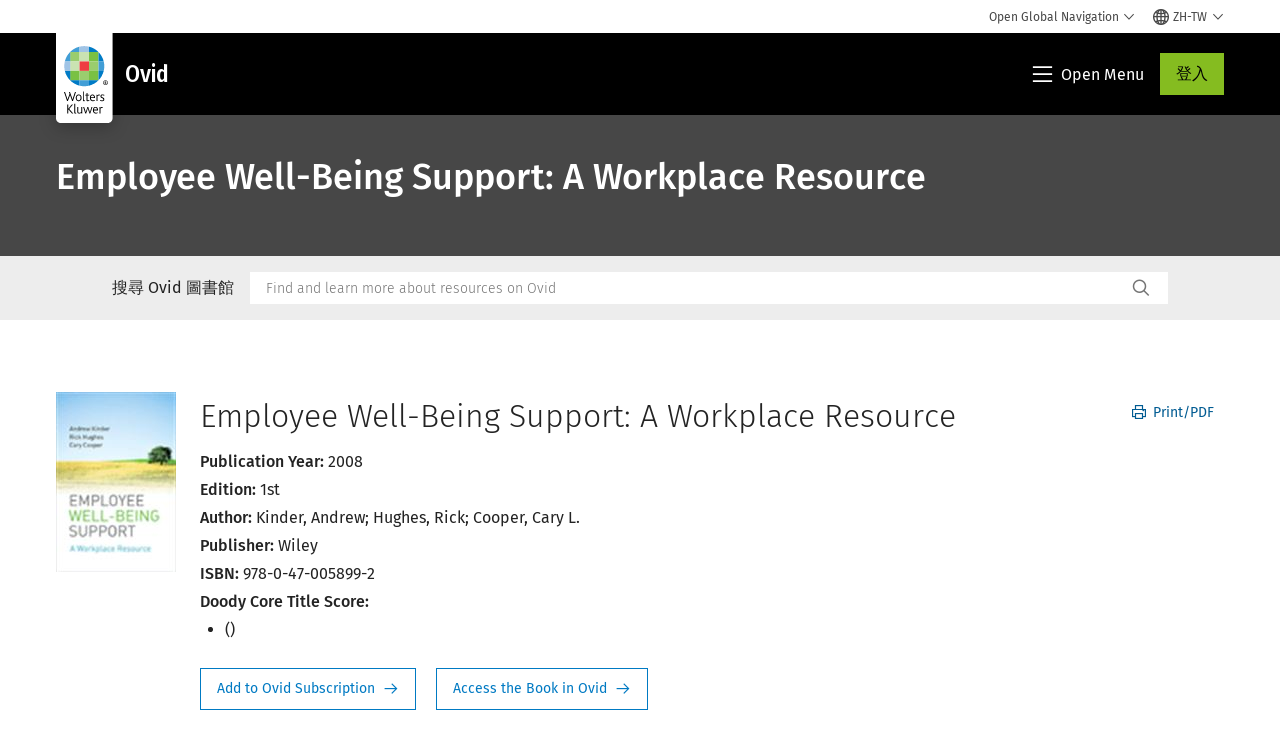

--- FILE ---
content_type: text/html; charset=utf-8
request_url: https://www.google.com/recaptcha/api2/anchor?ar=1&k=6Lf6x-MUAAAAAATFy_Zy7Y9FezDcp0kmycrG1taQ&co=aHR0cHM6Ly93d3cud29sdGVyc2tsdXdlci5jb206NDQz&hl=en&v=PoyoqOPhxBO7pBk68S4YbpHZ&size=invisible&anchor-ms=20000&execute-ms=30000&cb=ozf2i0p19cmw
body_size: 48779
content:
<!DOCTYPE HTML><html dir="ltr" lang="en"><head><meta http-equiv="Content-Type" content="text/html; charset=UTF-8">
<meta http-equiv="X-UA-Compatible" content="IE=edge">
<title>reCAPTCHA</title>
<style type="text/css">
/* cyrillic-ext */
@font-face {
  font-family: 'Roboto';
  font-style: normal;
  font-weight: 400;
  font-stretch: 100%;
  src: url(//fonts.gstatic.com/s/roboto/v48/KFO7CnqEu92Fr1ME7kSn66aGLdTylUAMa3GUBHMdazTgWw.woff2) format('woff2');
  unicode-range: U+0460-052F, U+1C80-1C8A, U+20B4, U+2DE0-2DFF, U+A640-A69F, U+FE2E-FE2F;
}
/* cyrillic */
@font-face {
  font-family: 'Roboto';
  font-style: normal;
  font-weight: 400;
  font-stretch: 100%;
  src: url(//fonts.gstatic.com/s/roboto/v48/KFO7CnqEu92Fr1ME7kSn66aGLdTylUAMa3iUBHMdazTgWw.woff2) format('woff2');
  unicode-range: U+0301, U+0400-045F, U+0490-0491, U+04B0-04B1, U+2116;
}
/* greek-ext */
@font-face {
  font-family: 'Roboto';
  font-style: normal;
  font-weight: 400;
  font-stretch: 100%;
  src: url(//fonts.gstatic.com/s/roboto/v48/KFO7CnqEu92Fr1ME7kSn66aGLdTylUAMa3CUBHMdazTgWw.woff2) format('woff2');
  unicode-range: U+1F00-1FFF;
}
/* greek */
@font-face {
  font-family: 'Roboto';
  font-style: normal;
  font-weight: 400;
  font-stretch: 100%;
  src: url(//fonts.gstatic.com/s/roboto/v48/KFO7CnqEu92Fr1ME7kSn66aGLdTylUAMa3-UBHMdazTgWw.woff2) format('woff2');
  unicode-range: U+0370-0377, U+037A-037F, U+0384-038A, U+038C, U+038E-03A1, U+03A3-03FF;
}
/* math */
@font-face {
  font-family: 'Roboto';
  font-style: normal;
  font-weight: 400;
  font-stretch: 100%;
  src: url(//fonts.gstatic.com/s/roboto/v48/KFO7CnqEu92Fr1ME7kSn66aGLdTylUAMawCUBHMdazTgWw.woff2) format('woff2');
  unicode-range: U+0302-0303, U+0305, U+0307-0308, U+0310, U+0312, U+0315, U+031A, U+0326-0327, U+032C, U+032F-0330, U+0332-0333, U+0338, U+033A, U+0346, U+034D, U+0391-03A1, U+03A3-03A9, U+03B1-03C9, U+03D1, U+03D5-03D6, U+03F0-03F1, U+03F4-03F5, U+2016-2017, U+2034-2038, U+203C, U+2040, U+2043, U+2047, U+2050, U+2057, U+205F, U+2070-2071, U+2074-208E, U+2090-209C, U+20D0-20DC, U+20E1, U+20E5-20EF, U+2100-2112, U+2114-2115, U+2117-2121, U+2123-214F, U+2190, U+2192, U+2194-21AE, U+21B0-21E5, U+21F1-21F2, U+21F4-2211, U+2213-2214, U+2216-22FF, U+2308-230B, U+2310, U+2319, U+231C-2321, U+2336-237A, U+237C, U+2395, U+239B-23B7, U+23D0, U+23DC-23E1, U+2474-2475, U+25AF, U+25B3, U+25B7, U+25BD, U+25C1, U+25CA, U+25CC, U+25FB, U+266D-266F, U+27C0-27FF, U+2900-2AFF, U+2B0E-2B11, U+2B30-2B4C, U+2BFE, U+3030, U+FF5B, U+FF5D, U+1D400-1D7FF, U+1EE00-1EEFF;
}
/* symbols */
@font-face {
  font-family: 'Roboto';
  font-style: normal;
  font-weight: 400;
  font-stretch: 100%;
  src: url(//fonts.gstatic.com/s/roboto/v48/KFO7CnqEu92Fr1ME7kSn66aGLdTylUAMaxKUBHMdazTgWw.woff2) format('woff2');
  unicode-range: U+0001-000C, U+000E-001F, U+007F-009F, U+20DD-20E0, U+20E2-20E4, U+2150-218F, U+2190, U+2192, U+2194-2199, U+21AF, U+21E6-21F0, U+21F3, U+2218-2219, U+2299, U+22C4-22C6, U+2300-243F, U+2440-244A, U+2460-24FF, U+25A0-27BF, U+2800-28FF, U+2921-2922, U+2981, U+29BF, U+29EB, U+2B00-2BFF, U+4DC0-4DFF, U+FFF9-FFFB, U+10140-1018E, U+10190-1019C, U+101A0, U+101D0-101FD, U+102E0-102FB, U+10E60-10E7E, U+1D2C0-1D2D3, U+1D2E0-1D37F, U+1F000-1F0FF, U+1F100-1F1AD, U+1F1E6-1F1FF, U+1F30D-1F30F, U+1F315, U+1F31C, U+1F31E, U+1F320-1F32C, U+1F336, U+1F378, U+1F37D, U+1F382, U+1F393-1F39F, U+1F3A7-1F3A8, U+1F3AC-1F3AF, U+1F3C2, U+1F3C4-1F3C6, U+1F3CA-1F3CE, U+1F3D4-1F3E0, U+1F3ED, U+1F3F1-1F3F3, U+1F3F5-1F3F7, U+1F408, U+1F415, U+1F41F, U+1F426, U+1F43F, U+1F441-1F442, U+1F444, U+1F446-1F449, U+1F44C-1F44E, U+1F453, U+1F46A, U+1F47D, U+1F4A3, U+1F4B0, U+1F4B3, U+1F4B9, U+1F4BB, U+1F4BF, U+1F4C8-1F4CB, U+1F4D6, U+1F4DA, U+1F4DF, U+1F4E3-1F4E6, U+1F4EA-1F4ED, U+1F4F7, U+1F4F9-1F4FB, U+1F4FD-1F4FE, U+1F503, U+1F507-1F50B, U+1F50D, U+1F512-1F513, U+1F53E-1F54A, U+1F54F-1F5FA, U+1F610, U+1F650-1F67F, U+1F687, U+1F68D, U+1F691, U+1F694, U+1F698, U+1F6AD, U+1F6B2, U+1F6B9-1F6BA, U+1F6BC, U+1F6C6-1F6CF, U+1F6D3-1F6D7, U+1F6E0-1F6EA, U+1F6F0-1F6F3, U+1F6F7-1F6FC, U+1F700-1F7FF, U+1F800-1F80B, U+1F810-1F847, U+1F850-1F859, U+1F860-1F887, U+1F890-1F8AD, U+1F8B0-1F8BB, U+1F8C0-1F8C1, U+1F900-1F90B, U+1F93B, U+1F946, U+1F984, U+1F996, U+1F9E9, U+1FA00-1FA6F, U+1FA70-1FA7C, U+1FA80-1FA89, U+1FA8F-1FAC6, U+1FACE-1FADC, U+1FADF-1FAE9, U+1FAF0-1FAF8, U+1FB00-1FBFF;
}
/* vietnamese */
@font-face {
  font-family: 'Roboto';
  font-style: normal;
  font-weight: 400;
  font-stretch: 100%;
  src: url(//fonts.gstatic.com/s/roboto/v48/KFO7CnqEu92Fr1ME7kSn66aGLdTylUAMa3OUBHMdazTgWw.woff2) format('woff2');
  unicode-range: U+0102-0103, U+0110-0111, U+0128-0129, U+0168-0169, U+01A0-01A1, U+01AF-01B0, U+0300-0301, U+0303-0304, U+0308-0309, U+0323, U+0329, U+1EA0-1EF9, U+20AB;
}
/* latin-ext */
@font-face {
  font-family: 'Roboto';
  font-style: normal;
  font-weight: 400;
  font-stretch: 100%;
  src: url(//fonts.gstatic.com/s/roboto/v48/KFO7CnqEu92Fr1ME7kSn66aGLdTylUAMa3KUBHMdazTgWw.woff2) format('woff2');
  unicode-range: U+0100-02BA, U+02BD-02C5, U+02C7-02CC, U+02CE-02D7, U+02DD-02FF, U+0304, U+0308, U+0329, U+1D00-1DBF, U+1E00-1E9F, U+1EF2-1EFF, U+2020, U+20A0-20AB, U+20AD-20C0, U+2113, U+2C60-2C7F, U+A720-A7FF;
}
/* latin */
@font-face {
  font-family: 'Roboto';
  font-style: normal;
  font-weight: 400;
  font-stretch: 100%;
  src: url(//fonts.gstatic.com/s/roboto/v48/KFO7CnqEu92Fr1ME7kSn66aGLdTylUAMa3yUBHMdazQ.woff2) format('woff2');
  unicode-range: U+0000-00FF, U+0131, U+0152-0153, U+02BB-02BC, U+02C6, U+02DA, U+02DC, U+0304, U+0308, U+0329, U+2000-206F, U+20AC, U+2122, U+2191, U+2193, U+2212, U+2215, U+FEFF, U+FFFD;
}
/* cyrillic-ext */
@font-face {
  font-family: 'Roboto';
  font-style: normal;
  font-weight: 500;
  font-stretch: 100%;
  src: url(//fonts.gstatic.com/s/roboto/v48/KFO7CnqEu92Fr1ME7kSn66aGLdTylUAMa3GUBHMdazTgWw.woff2) format('woff2');
  unicode-range: U+0460-052F, U+1C80-1C8A, U+20B4, U+2DE0-2DFF, U+A640-A69F, U+FE2E-FE2F;
}
/* cyrillic */
@font-face {
  font-family: 'Roboto';
  font-style: normal;
  font-weight: 500;
  font-stretch: 100%;
  src: url(//fonts.gstatic.com/s/roboto/v48/KFO7CnqEu92Fr1ME7kSn66aGLdTylUAMa3iUBHMdazTgWw.woff2) format('woff2');
  unicode-range: U+0301, U+0400-045F, U+0490-0491, U+04B0-04B1, U+2116;
}
/* greek-ext */
@font-face {
  font-family: 'Roboto';
  font-style: normal;
  font-weight: 500;
  font-stretch: 100%;
  src: url(//fonts.gstatic.com/s/roboto/v48/KFO7CnqEu92Fr1ME7kSn66aGLdTylUAMa3CUBHMdazTgWw.woff2) format('woff2');
  unicode-range: U+1F00-1FFF;
}
/* greek */
@font-face {
  font-family: 'Roboto';
  font-style: normal;
  font-weight: 500;
  font-stretch: 100%;
  src: url(//fonts.gstatic.com/s/roboto/v48/KFO7CnqEu92Fr1ME7kSn66aGLdTylUAMa3-UBHMdazTgWw.woff2) format('woff2');
  unicode-range: U+0370-0377, U+037A-037F, U+0384-038A, U+038C, U+038E-03A1, U+03A3-03FF;
}
/* math */
@font-face {
  font-family: 'Roboto';
  font-style: normal;
  font-weight: 500;
  font-stretch: 100%;
  src: url(//fonts.gstatic.com/s/roboto/v48/KFO7CnqEu92Fr1ME7kSn66aGLdTylUAMawCUBHMdazTgWw.woff2) format('woff2');
  unicode-range: U+0302-0303, U+0305, U+0307-0308, U+0310, U+0312, U+0315, U+031A, U+0326-0327, U+032C, U+032F-0330, U+0332-0333, U+0338, U+033A, U+0346, U+034D, U+0391-03A1, U+03A3-03A9, U+03B1-03C9, U+03D1, U+03D5-03D6, U+03F0-03F1, U+03F4-03F5, U+2016-2017, U+2034-2038, U+203C, U+2040, U+2043, U+2047, U+2050, U+2057, U+205F, U+2070-2071, U+2074-208E, U+2090-209C, U+20D0-20DC, U+20E1, U+20E5-20EF, U+2100-2112, U+2114-2115, U+2117-2121, U+2123-214F, U+2190, U+2192, U+2194-21AE, U+21B0-21E5, U+21F1-21F2, U+21F4-2211, U+2213-2214, U+2216-22FF, U+2308-230B, U+2310, U+2319, U+231C-2321, U+2336-237A, U+237C, U+2395, U+239B-23B7, U+23D0, U+23DC-23E1, U+2474-2475, U+25AF, U+25B3, U+25B7, U+25BD, U+25C1, U+25CA, U+25CC, U+25FB, U+266D-266F, U+27C0-27FF, U+2900-2AFF, U+2B0E-2B11, U+2B30-2B4C, U+2BFE, U+3030, U+FF5B, U+FF5D, U+1D400-1D7FF, U+1EE00-1EEFF;
}
/* symbols */
@font-face {
  font-family: 'Roboto';
  font-style: normal;
  font-weight: 500;
  font-stretch: 100%;
  src: url(//fonts.gstatic.com/s/roboto/v48/KFO7CnqEu92Fr1ME7kSn66aGLdTylUAMaxKUBHMdazTgWw.woff2) format('woff2');
  unicode-range: U+0001-000C, U+000E-001F, U+007F-009F, U+20DD-20E0, U+20E2-20E4, U+2150-218F, U+2190, U+2192, U+2194-2199, U+21AF, U+21E6-21F0, U+21F3, U+2218-2219, U+2299, U+22C4-22C6, U+2300-243F, U+2440-244A, U+2460-24FF, U+25A0-27BF, U+2800-28FF, U+2921-2922, U+2981, U+29BF, U+29EB, U+2B00-2BFF, U+4DC0-4DFF, U+FFF9-FFFB, U+10140-1018E, U+10190-1019C, U+101A0, U+101D0-101FD, U+102E0-102FB, U+10E60-10E7E, U+1D2C0-1D2D3, U+1D2E0-1D37F, U+1F000-1F0FF, U+1F100-1F1AD, U+1F1E6-1F1FF, U+1F30D-1F30F, U+1F315, U+1F31C, U+1F31E, U+1F320-1F32C, U+1F336, U+1F378, U+1F37D, U+1F382, U+1F393-1F39F, U+1F3A7-1F3A8, U+1F3AC-1F3AF, U+1F3C2, U+1F3C4-1F3C6, U+1F3CA-1F3CE, U+1F3D4-1F3E0, U+1F3ED, U+1F3F1-1F3F3, U+1F3F5-1F3F7, U+1F408, U+1F415, U+1F41F, U+1F426, U+1F43F, U+1F441-1F442, U+1F444, U+1F446-1F449, U+1F44C-1F44E, U+1F453, U+1F46A, U+1F47D, U+1F4A3, U+1F4B0, U+1F4B3, U+1F4B9, U+1F4BB, U+1F4BF, U+1F4C8-1F4CB, U+1F4D6, U+1F4DA, U+1F4DF, U+1F4E3-1F4E6, U+1F4EA-1F4ED, U+1F4F7, U+1F4F9-1F4FB, U+1F4FD-1F4FE, U+1F503, U+1F507-1F50B, U+1F50D, U+1F512-1F513, U+1F53E-1F54A, U+1F54F-1F5FA, U+1F610, U+1F650-1F67F, U+1F687, U+1F68D, U+1F691, U+1F694, U+1F698, U+1F6AD, U+1F6B2, U+1F6B9-1F6BA, U+1F6BC, U+1F6C6-1F6CF, U+1F6D3-1F6D7, U+1F6E0-1F6EA, U+1F6F0-1F6F3, U+1F6F7-1F6FC, U+1F700-1F7FF, U+1F800-1F80B, U+1F810-1F847, U+1F850-1F859, U+1F860-1F887, U+1F890-1F8AD, U+1F8B0-1F8BB, U+1F8C0-1F8C1, U+1F900-1F90B, U+1F93B, U+1F946, U+1F984, U+1F996, U+1F9E9, U+1FA00-1FA6F, U+1FA70-1FA7C, U+1FA80-1FA89, U+1FA8F-1FAC6, U+1FACE-1FADC, U+1FADF-1FAE9, U+1FAF0-1FAF8, U+1FB00-1FBFF;
}
/* vietnamese */
@font-face {
  font-family: 'Roboto';
  font-style: normal;
  font-weight: 500;
  font-stretch: 100%;
  src: url(//fonts.gstatic.com/s/roboto/v48/KFO7CnqEu92Fr1ME7kSn66aGLdTylUAMa3OUBHMdazTgWw.woff2) format('woff2');
  unicode-range: U+0102-0103, U+0110-0111, U+0128-0129, U+0168-0169, U+01A0-01A1, U+01AF-01B0, U+0300-0301, U+0303-0304, U+0308-0309, U+0323, U+0329, U+1EA0-1EF9, U+20AB;
}
/* latin-ext */
@font-face {
  font-family: 'Roboto';
  font-style: normal;
  font-weight: 500;
  font-stretch: 100%;
  src: url(//fonts.gstatic.com/s/roboto/v48/KFO7CnqEu92Fr1ME7kSn66aGLdTylUAMa3KUBHMdazTgWw.woff2) format('woff2');
  unicode-range: U+0100-02BA, U+02BD-02C5, U+02C7-02CC, U+02CE-02D7, U+02DD-02FF, U+0304, U+0308, U+0329, U+1D00-1DBF, U+1E00-1E9F, U+1EF2-1EFF, U+2020, U+20A0-20AB, U+20AD-20C0, U+2113, U+2C60-2C7F, U+A720-A7FF;
}
/* latin */
@font-face {
  font-family: 'Roboto';
  font-style: normal;
  font-weight: 500;
  font-stretch: 100%;
  src: url(//fonts.gstatic.com/s/roboto/v48/KFO7CnqEu92Fr1ME7kSn66aGLdTylUAMa3yUBHMdazQ.woff2) format('woff2');
  unicode-range: U+0000-00FF, U+0131, U+0152-0153, U+02BB-02BC, U+02C6, U+02DA, U+02DC, U+0304, U+0308, U+0329, U+2000-206F, U+20AC, U+2122, U+2191, U+2193, U+2212, U+2215, U+FEFF, U+FFFD;
}
/* cyrillic-ext */
@font-face {
  font-family: 'Roboto';
  font-style: normal;
  font-weight: 900;
  font-stretch: 100%;
  src: url(//fonts.gstatic.com/s/roboto/v48/KFO7CnqEu92Fr1ME7kSn66aGLdTylUAMa3GUBHMdazTgWw.woff2) format('woff2');
  unicode-range: U+0460-052F, U+1C80-1C8A, U+20B4, U+2DE0-2DFF, U+A640-A69F, U+FE2E-FE2F;
}
/* cyrillic */
@font-face {
  font-family: 'Roboto';
  font-style: normal;
  font-weight: 900;
  font-stretch: 100%;
  src: url(//fonts.gstatic.com/s/roboto/v48/KFO7CnqEu92Fr1ME7kSn66aGLdTylUAMa3iUBHMdazTgWw.woff2) format('woff2');
  unicode-range: U+0301, U+0400-045F, U+0490-0491, U+04B0-04B1, U+2116;
}
/* greek-ext */
@font-face {
  font-family: 'Roboto';
  font-style: normal;
  font-weight: 900;
  font-stretch: 100%;
  src: url(//fonts.gstatic.com/s/roboto/v48/KFO7CnqEu92Fr1ME7kSn66aGLdTylUAMa3CUBHMdazTgWw.woff2) format('woff2');
  unicode-range: U+1F00-1FFF;
}
/* greek */
@font-face {
  font-family: 'Roboto';
  font-style: normal;
  font-weight: 900;
  font-stretch: 100%;
  src: url(//fonts.gstatic.com/s/roboto/v48/KFO7CnqEu92Fr1ME7kSn66aGLdTylUAMa3-UBHMdazTgWw.woff2) format('woff2');
  unicode-range: U+0370-0377, U+037A-037F, U+0384-038A, U+038C, U+038E-03A1, U+03A3-03FF;
}
/* math */
@font-face {
  font-family: 'Roboto';
  font-style: normal;
  font-weight: 900;
  font-stretch: 100%;
  src: url(//fonts.gstatic.com/s/roboto/v48/KFO7CnqEu92Fr1ME7kSn66aGLdTylUAMawCUBHMdazTgWw.woff2) format('woff2');
  unicode-range: U+0302-0303, U+0305, U+0307-0308, U+0310, U+0312, U+0315, U+031A, U+0326-0327, U+032C, U+032F-0330, U+0332-0333, U+0338, U+033A, U+0346, U+034D, U+0391-03A1, U+03A3-03A9, U+03B1-03C9, U+03D1, U+03D5-03D6, U+03F0-03F1, U+03F4-03F5, U+2016-2017, U+2034-2038, U+203C, U+2040, U+2043, U+2047, U+2050, U+2057, U+205F, U+2070-2071, U+2074-208E, U+2090-209C, U+20D0-20DC, U+20E1, U+20E5-20EF, U+2100-2112, U+2114-2115, U+2117-2121, U+2123-214F, U+2190, U+2192, U+2194-21AE, U+21B0-21E5, U+21F1-21F2, U+21F4-2211, U+2213-2214, U+2216-22FF, U+2308-230B, U+2310, U+2319, U+231C-2321, U+2336-237A, U+237C, U+2395, U+239B-23B7, U+23D0, U+23DC-23E1, U+2474-2475, U+25AF, U+25B3, U+25B7, U+25BD, U+25C1, U+25CA, U+25CC, U+25FB, U+266D-266F, U+27C0-27FF, U+2900-2AFF, U+2B0E-2B11, U+2B30-2B4C, U+2BFE, U+3030, U+FF5B, U+FF5D, U+1D400-1D7FF, U+1EE00-1EEFF;
}
/* symbols */
@font-face {
  font-family: 'Roboto';
  font-style: normal;
  font-weight: 900;
  font-stretch: 100%;
  src: url(//fonts.gstatic.com/s/roboto/v48/KFO7CnqEu92Fr1ME7kSn66aGLdTylUAMaxKUBHMdazTgWw.woff2) format('woff2');
  unicode-range: U+0001-000C, U+000E-001F, U+007F-009F, U+20DD-20E0, U+20E2-20E4, U+2150-218F, U+2190, U+2192, U+2194-2199, U+21AF, U+21E6-21F0, U+21F3, U+2218-2219, U+2299, U+22C4-22C6, U+2300-243F, U+2440-244A, U+2460-24FF, U+25A0-27BF, U+2800-28FF, U+2921-2922, U+2981, U+29BF, U+29EB, U+2B00-2BFF, U+4DC0-4DFF, U+FFF9-FFFB, U+10140-1018E, U+10190-1019C, U+101A0, U+101D0-101FD, U+102E0-102FB, U+10E60-10E7E, U+1D2C0-1D2D3, U+1D2E0-1D37F, U+1F000-1F0FF, U+1F100-1F1AD, U+1F1E6-1F1FF, U+1F30D-1F30F, U+1F315, U+1F31C, U+1F31E, U+1F320-1F32C, U+1F336, U+1F378, U+1F37D, U+1F382, U+1F393-1F39F, U+1F3A7-1F3A8, U+1F3AC-1F3AF, U+1F3C2, U+1F3C4-1F3C6, U+1F3CA-1F3CE, U+1F3D4-1F3E0, U+1F3ED, U+1F3F1-1F3F3, U+1F3F5-1F3F7, U+1F408, U+1F415, U+1F41F, U+1F426, U+1F43F, U+1F441-1F442, U+1F444, U+1F446-1F449, U+1F44C-1F44E, U+1F453, U+1F46A, U+1F47D, U+1F4A3, U+1F4B0, U+1F4B3, U+1F4B9, U+1F4BB, U+1F4BF, U+1F4C8-1F4CB, U+1F4D6, U+1F4DA, U+1F4DF, U+1F4E3-1F4E6, U+1F4EA-1F4ED, U+1F4F7, U+1F4F9-1F4FB, U+1F4FD-1F4FE, U+1F503, U+1F507-1F50B, U+1F50D, U+1F512-1F513, U+1F53E-1F54A, U+1F54F-1F5FA, U+1F610, U+1F650-1F67F, U+1F687, U+1F68D, U+1F691, U+1F694, U+1F698, U+1F6AD, U+1F6B2, U+1F6B9-1F6BA, U+1F6BC, U+1F6C6-1F6CF, U+1F6D3-1F6D7, U+1F6E0-1F6EA, U+1F6F0-1F6F3, U+1F6F7-1F6FC, U+1F700-1F7FF, U+1F800-1F80B, U+1F810-1F847, U+1F850-1F859, U+1F860-1F887, U+1F890-1F8AD, U+1F8B0-1F8BB, U+1F8C0-1F8C1, U+1F900-1F90B, U+1F93B, U+1F946, U+1F984, U+1F996, U+1F9E9, U+1FA00-1FA6F, U+1FA70-1FA7C, U+1FA80-1FA89, U+1FA8F-1FAC6, U+1FACE-1FADC, U+1FADF-1FAE9, U+1FAF0-1FAF8, U+1FB00-1FBFF;
}
/* vietnamese */
@font-face {
  font-family: 'Roboto';
  font-style: normal;
  font-weight: 900;
  font-stretch: 100%;
  src: url(//fonts.gstatic.com/s/roboto/v48/KFO7CnqEu92Fr1ME7kSn66aGLdTylUAMa3OUBHMdazTgWw.woff2) format('woff2');
  unicode-range: U+0102-0103, U+0110-0111, U+0128-0129, U+0168-0169, U+01A0-01A1, U+01AF-01B0, U+0300-0301, U+0303-0304, U+0308-0309, U+0323, U+0329, U+1EA0-1EF9, U+20AB;
}
/* latin-ext */
@font-face {
  font-family: 'Roboto';
  font-style: normal;
  font-weight: 900;
  font-stretch: 100%;
  src: url(//fonts.gstatic.com/s/roboto/v48/KFO7CnqEu92Fr1ME7kSn66aGLdTylUAMa3KUBHMdazTgWw.woff2) format('woff2');
  unicode-range: U+0100-02BA, U+02BD-02C5, U+02C7-02CC, U+02CE-02D7, U+02DD-02FF, U+0304, U+0308, U+0329, U+1D00-1DBF, U+1E00-1E9F, U+1EF2-1EFF, U+2020, U+20A0-20AB, U+20AD-20C0, U+2113, U+2C60-2C7F, U+A720-A7FF;
}
/* latin */
@font-face {
  font-family: 'Roboto';
  font-style: normal;
  font-weight: 900;
  font-stretch: 100%;
  src: url(//fonts.gstatic.com/s/roboto/v48/KFO7CnqEu92Fr1ME7kSn66aGLdTylUAMa3yUBHMdazQ.woff2) format('woff2');
  unicode-range: U+0000-00FF, U+0131, U+0152-0153, U+02BB-02BC, U+02C6, U+02DA, U+02DC, U+0304, U+0308, U+0329, U+2000-206F, U+20AC, U+2122, U+2191, U+2193, U+2212, U+2215, U+FEFF, U+FFFD;
}

</style>
<link rel="stylesheet" type="text/css" href="https://www.gstatic.com/recaptcha/releases/PoyoqOPhxBO7pBk68S4YbpHZ/styles__ltr.css">
<script nonce="2Fb7pnTLRwxBhMdzoMRlXw" type="text/javascript">window['__recaptcha_api'] = 'https://www.google.com/recaptcha/api2/';</script>
<script type="text/javascript" src="https://www.gstatic.com/recaptcha/releases/PoyoqOPhxBO7pBk68S4YbpHZ/recaptcha__en.js" nonce="2Fb7pnTLRwxBhMdzoMRlXw">
      
    </script></head>
<body><div id="rc-anchor-alert" class="rc-anchor-alert"></div>
<input type="hidden" id="recaptcha-token" value="[base64]">
<script type="text/javascript" nonce="2Fb7pnTLRwxBhMdzoMRlXw">
      recaptcha.anchor.Main.init("[\x22ainput\x22,[\x22bgdata\x22,\x22\x22,\[base64]/[base64]/MjU1Ong/[base64]/[base64]/[base64]/[base64]/[base64]/[base64]/[base64]/[base64]/[base64]/[base64]/[base64]/[base64]/[base64]/[base64]/[base64]\\u003d\x22,\[base64]\x22,\x22w4c9wpYqw6Rnw7IIwqjDlMOFw7vCusO6FsKrw611w5fCth86b8OzPcKlw6LDpMKZwr3DgsKFbcKzw67CrxlcwqNvwrdpZh/DilzDhBVBaC0Gw65fJ8O3A8K8w6lGAMKfL8ObRgQNw77CksKvw4fDgGjDiA/[base64]/PcKNNMO2wpjDg0zCtELCqcKKIEgLw4JiC2PDj8O1SsOtw4HDl1LCtsKZw6w8T2J0w5zCjcOCwp0jw5XDtGXDmCfDvlMpw6bDo8K6w4/[base64]/Conx6w57CjsK4NxzDmcODw5ZGN8KTLB8ALMKhXsOpw4zDvWoxNsOHVMOow43CpzHCnsOcc8O3PA3Cr8K0PsKVw6oPQigka8KDN8OUw7jCp8KjwpNHaMKlfMOUw7hFw5/[base64]/w5RZw4k7QsKdw5rCgWofw7wGPjLDtMK+w7xsw6fDgsKXT8KLWyZ4LjtwdcOUwp/Ch8KBUQBsw581w47DoMOJw6szw7jDiAk+w4HCkhHCnUXCj8KYwrkEwprCl8Ofwr8/w7/Dj8OJw4zDicOqQ8OKKXrDvUIBwp/[base64]/DjYxw5LCscK8w7zDl8KpwofDsMKawo15WMOVw73DmMOlw7o3ZzzDmCUyEV4DwoULw7ZxwpnChQfDkE0jPDbDncOJDF/CpxbDq8KUERHCtcKlw4PCn8KKGExLJFNcBsKew6oJBAPCrVRow6TDq21tw48BwrTDjcOyBMKgw7/CvMKFKk/CqMOfH8KewpdswoLDisKKLzjDoDgqwoLDsnw1fcKRGmxFw7DCucOOwonDqsKmCl7Ctz0gKsO9UMKMLsOHw7pUMwXCr8O5w5LDmcOKwqPDhMKnw5sJDcKawqHDn8OodirCmMKKWcOzw5Bmwr/CmsK0wqo9E8OyXsKBwp4pwrLCrsKEOHnDsMKbw4DDu2krwooAZ8KSwoRrQVfDjcKNFGB2w5bCg3p7wqvDpHjCpA3CjDLCuD54wovCvsKYwp3CmsKAwqIjacK+O8OIT8KHSEnCssKmdD88wq3Chm9vwrhAfCtSY3wgwqHDlcOdwoLDicOowotcw6tIaxEtw5tESw/DiMOYw7TCncONw6LDjFbCrUokw4PDoMOgKcOubwLDlQjDmEPCh8OmWkQlE3bDhHXDhMKqwoZBEihqw5rCmzleQGPCqWPDtRAIExbDncKhd8OHSh5VwqpzGcKow5U3U2ASGcOzw4nDocK/VxEPw6LCp8O0GX9WXMOHMcKWQiXDiDQqwpPDrMOYwp4lGFXDisKDdsOTBH7Ci3zDvsKsSE1oHRjDocKYw6kHw58/ZsOVCcKNwqLCr8KrZhpkw6M2csKTWcKHw5XClT12F8K/[base64]/Dm0xqK8O6wqbDoVRAw5N5EMKYwqfCjMOGw4RvD8KmMAhGwrXDh8KyecKZXsKvF8KVw5Ibw47Dm1wmw7ZLIjEYw7LDn8Ocwq3Cs25eX8Obw6vDs8K6PMOUHcOKBAwAw7kaw5TCgsOlwpXCpMO3cMO9wqd8w7kXe8OWw4fCkxNbP8O8IMOjwrtYJ07DgWvDn1/DrmTDjsK7wqlbw7nDhcKhwq5NP2rCqTzDuUZdw7ILLH7CrkfCrcKIw7dHARwNw6rCt8Klw6HCiMKZDAknw4Etwq9bGzN4QMKHbjTDmMOHw5HDoMKuwrLDgsOnwrTCk3HCtsOfEjLCjwk7OBRjwo/Di8O2IsKnQsKNCW/DiMKqw5oIAsKOAnx5fcKyS8K0RlzDmmbDrsOGw5bDocOdQ8KHwojDtsKVwqjDuW00w75ew7ceJngwVyx8wpPDtlDCnlTChC3Dvh/Dh3vDlAnDsMOMwpgjKknDm047HsO0wrs2wpPDkcKXwoY7wqE7F8OZe8KqwpZYCMKwwrLCoMK7w49Fw5pqw5sXwrRsIsORwrJLOTXCgEURw47DrB/DgMORw5YsNELDvzBuwqg5wo4/[base64]/[base64]/DgsOwBQZyw6zCtsK2w6ZHwokbw7HCqm9Fw49SOhpLw67Du8KgwpjCgmTDm05kc8K4PsOqwr7DscK9w4UGQnN/O1wgT8OEFMKpasOwV3/CpMKqOsKLLMKZw4HCgEbCmRgCZkM+w5jDjsOHExbCjsKjNmXCv8K+SBzDpwfChGjDmgPCvMKGw4Yhw6DDjQBmaT/DrcOpVMKawptOX2rCjcK3NDgCwoAkPGQbDF8zw5bCssO6wrl+wojCuMOYHMOAXsKvKTLCjMOrI8OeR8ORw5FjBADCqsO/OcO/CcKewpdlMBxTwrPDvHcsS8O8wqjDscKvwqcsw4nDhTA9GjZxccK+OsK2wrkzwpkoP8KXSkwpwrTCr2jDrGXClcK/w6vDi8Kfwp0Aw4JiPMORw7/Cv8Kgd2fDqDZtwo/DnnxCw7cffcOzVcKKKB4Vwp52Y8O8wonCusK9asOOJMK8wrR8bkTCjMKvGsKEeMKIEXMIwqxpwqk/[base64]/[base64]/ChsK+wrQSwq7Cm0TCmX/CoF/Dt8KCFxTDjMKoPcOxV8OdOFdzw4XDjU3DgS4jw6nCpMODwrELGMKJJxFRA8KLw5sxwpvCm8ObHMKVUUVgwofDl2zDtkgUFiHDjsOkwrRnw7lewprCqk/Cm8OfR8O3wqYXFsO4M8Kpw7vDolk8OsKAfEzCuFDDmj8uYcO/w6nDqD4NdsKCwqlBKcODWwzClcKoB8KBeMOKFRrCoMOZUcOMP2ICQGLDnsOWC8OBwo4nK1A1w7s9fcO6w6fDicOFa8KbwrAANEjDsFnDhFNxKMO5DcOXwpfCsyPDuMKkTMOVXSHClcOlK3sKaAbCjALClMOOw4/CtC7DgRk8wo9OWkUlMg81UsKLw7PDkinCoAPDpcOGw5E+wqpLwrAhdMKVXsOpw7xSGAIQWnzDkXg3YsOcwqxdwpHCo8K9XMKuwoTCncOWwqjCk8OpO8KiwqRNWcKZwoPCocOlwpPDtcOmw5YnCMKfLcOJw6/Di8KNw7kewojDgsOXQBMIEhlBwrddZlQow507w5kLfXXCsMKxw55rwpdTamHCmcOSYyrChhAqwrDChMOhVRfDoCgkwrfDv8KPw67DucKgwrVVwqJ9FlAPA8O0w5vDgRbCnUtyXmnDisOZecOCwpzDusKCw4bDu8KPw6TCvS5/w5xACcKsF8KGw7/CpjgDwqIgT8O0BMOHw5LCmcO0wqh1AsKkwqk+CMK7cCFgw6vCosOLwoPDuhY5RX8yVMKOwqzDlz5Aw5MhVcKswodwQsKJw5nDg2huwqUbwqtbwq4iworCjGvDisKhUA3CnhzDs8OlOBnDv8KSTkDCv8OCWB0Rw7/CkifDt8KPCMOBHDvCp8OUw5HDsMOHw5/Donw4Ln5YB8OxJltuw6Y+bMO9w4A9MVY4w6DCmQxSPHomwq/DsMKqAcKhw5tqw4Erw4QvwrHCgS1/f2lmJAYpGUPChMKwTjEfeg3Dg2bDil/DrsO/OFFsN1I1T8OIwpzDjnpiIQIcwpfCusO8EsOdw7kXSsO9YFM5FgzCucKaBWvCkzFPFMK+w7HCncOxNcKqOcKXDSbDrcOZwoDDgQbDqUJNTsKgwoHDr8OowqYZw6cBw4TColDDlTgvF8O/wp/Cn8KqMQlZWMKPw75fwozDi1bDpcKFYV0Ow7oAwrlFb8KiEQQKbMK5SsOLw57DhgZUwoUHwrvDiWREwpoxw53CucKDZsKOw6/Dmjhtw6oaNw95wrbCuMOnwrzDksK/UgvDl1/CkcOcfwQmb13DgcKnf8OBCg83I0A8Sk7DpMOfRVhLSERuw7/DjQrDmcKgw6xtw6DCpUYYwr82wrBqf1LDtMO6AcOSwp7ChcOGVcK8U8OmEk1+MwNYCxRxwpDCtmTCu1wtHiHDgcKjGWvDtsKHfkfCjwIFasKlFRPDh8Kyw7nDuR1BUcKsScOVw5sbwqfCpsOoYB8ew6XCtsOkwrV2NhPCk8Kowo8cw6DCqMOsCcO/eRFQwpjCm8OTw5J/[base64]/JxnCv31kbcKAM8O4w7zDk8Kpw6l7wqtTEcO0RDbCmTXDgAPCnsOJEcK1w6Z9O8K6SsOowpzDqMOEG8OCXsKLw4vCoUU+P8K1dGzDrETDsWHDkEIow4gyPU3DmMKSwqTCvsKoPsKsW8K2XcKzPcKZPC4Ew5AHBhECwqDCocKScCvCqcO5EMORwrN1wpk/asKKwobDrsKFfsOpRiDDlMK3CAFVFXTCoFc3w4UYwr/[base64]/LMKiYxnDrEt2ESrCiTfDncOMw57CoMKewp7CvVHChV85d8OdwqHCi8ObScKcw7ZMwo3DosKVwrQJwpQVw6lUHMOTwrdHWsOqwqoOw7VufMKlw5h2w5/DsHt8woLDo8KXaCjDqn5iHSTCssOWP8Orw7/Cu8OqwqUxJyzCpsOSw7PDisKqRcKycn/[base64]/[base64]/w47CocOcEMOrw6h2FS9awrtBIkpUw5oQaMKIJytuwpnDrcKkw6g0eMOuOMKjw6PDmsOZw7VOwq3Dl8K8OMK8wqPDu2TCtAIoJcKcHxjCgXvCsRB/[base64]/CkMKpA8KKw5zDq8OERFUiAcOAAMO2wqjCp2jDpcOxaGPCnMOqVyrDlsOfFzgzwpcYwqMaw4DDj1PCrMOuwosSdsOiP8OoG8OObMOyG8OaSMO/[base64]/wo3CqsOpwoHDlGQrw78CwqXDqT7CllrDoHjCiFXCo8Osw4vDn8OzAVpowrI4w6XCkxbDksKbwr7DkgBRLl/DrsOEemsfJsKbfQg+wp/DpHvCv8KhEFPCi8K/K8OLw7jCk8Oiw5TCl8Kew6jDlxVGwo0ZDcKQw40VwptzwqPCvCfDhMKGaD/CqMOKUG/DgMORLkV+E8OQSsKtwpLCqsOsw7XDnx4BL0jCssKTwrx/w4vDtUvCv8K8w4fDo8O2woUaw5PDjMK0HgjDuQZiDR/CoA4Ew5NTFnbDvznCjcKLZHvDmMKjwo9BdSBYIMKIJcKRw5XDrsKawrTDvGEZV2rCrMO1OsKnwqpleTjCrcK3wqjDmkATci7DjsO/XcKrwqzCmwBqwpV4w53CtsOnSMKvw7LCoQXDijQJw6vCmxl3wqvChsKBwqPCksOpXcOxwqfCrHLCgXLChFdWw4vDn3TCkMOFQWMsZcKjw5bDpio+MxPDi8K9CsKCw7jChBnCpcO0aMKGK31YFMOaWMO/RAM0XcKCLMKQw4LCtcKCwpHCvhEZw64Ewr3DkMKPe8KXDsKUTsOzO8O3asOqw6zDvGbDk27Dq21TIMKNw53ClcO7wqrDucK1JsONwoDDmnQ7MxHDginDmT5WA8KNw4PDuCTDtkgEGMOxwpV6wr1yWiDCr0oxRsKewpvCjcORw4JFfcOFCcK/wqxDwoc5wqfDvcKBwooFWU/CvcKGwooAwoRBa8OgeMKkw7zDogEjVMO8A8Oow5jDgcOcVg91w5HDnyzDqTTCjyNoBVEAKhnDn8OYMiYuwonChW3Ci2jCtsKTwpjDucKMaj3CuAzCnSNDZ1nChFrCtTbCosKxFzPCv8KMw6/DuXJbw5hZw6DCpgnClcKQPsOvw5XCuMOGwrzCrhdHw6zDow5aw6nDtcKCwpLCpR53wr3CgSvCuMK+LcKnwr/CrUEAwoVGeGHCu8Kbwq4ew6ZRV3Jkw57DuW1EwpRywqPDkgwNHBh4w7obwo7Cm1IPwrN1w67DswbDl8OoPMOOw6nDqsKLYMOaw6cgU8KAwoNPwqIww7HCicOJOmxwwrHCgcObwoEmw7/CgQjDucKXSX/Dnh0ww6HDlsKewq1qw6VoXMKYWT5/FkJvCcOYOMKrwog+djfCqMO8Ql3ChMOpwrDDmcKyw504bsKXd8OlIMKqMVEYwp12FiHCrcOPwporw7dCaD9IwrvDm0rDjsODw6Ztwq9oE8OuOMKJwq8dw7MuwqbDniHDnsKVAiFGwqPDiRnCnDLCqV7DhQ3DlRDCv8O4wpJZbsKQYnBQLcKVX8KDQRBwDD/CpyvDhcOpw4HCigRUwpcRYWIQwpcPw7R2woTChybCtXlBw5EiXmrCmsKhw4fCkcOMaFdaa8OPH3x7w5loaMK0B8OyZ8O4wpd6w4jDmsKyw5RZw6l6SsKXw7jDoHrDqjVfw7vChMO/[base64]/[base64]/CtDPCrE1yflPCjMKsZF/Digcoej/[base64]/CgzPCqMOGTDFjGsKKwrRpwqbDiWVsw5BOwotnbsOmw64eZxjCqcKqwrBfwo8YSMOBMcKJw5R7wrkTwpZrw47Cv1XDu8OLbi3DnDV5w5LDpMOpw4prFmXDhsKrw7VSwq8uS33CmDFHw77DjC8Iw7YZwpvDoy/CoMO3ZkAGw6ghwqAKGMOSw7Rjw77DmMKANg0YTUwhRggCUCrDmsO0emZow6fClsO3w4TDq8Kxw6Z5w5nDnMO2w7DDp8KuClpJwqRhPMOzwozDjgrDs8Knw44ywqA6A8ORHsOFNmHDv8OUwr/DgEAdVwgEw58ObsK/[base64]/[base64]/CkDxLYlV9TMOJw4HDgzrCk8OKQsOjDB1tVVXCqmHCpMOHw5DChx/Ci8KQUMKAwqMow7nDlsOHw7AaO8OCGcOEw4zCmDZKJwTDmj3Dv1PCgsKXcMOwci8Jw6EqORTChsOcKMKkw7E4woQ8w5wywofDuMKBwrjDhWE2F3/[base64]/[base64]/LjTDoMOiwprCm8KFDFfDuMKnwrLDoRgxwrITw7kjw4xXAHZKwprCm8KMUDlRw4FVbRl4P8OJRsOOwqhSV0LDocO+VEnCpjYwccKgAEjCkcOyXMOvVjg7EWfDmsKCbGVow4/CujHCtMOpFQXDv8KgDXFqwpF8wpAGw7hQw5xsYMKyLkHCicKxEcOqEEZbwrnDrg/CocODw5BWw5wYX8O2w6prw5xLwqXDv8OKwo40EyFOw7jDkcO5WMK3YADCtnVIwprCocKNw7UDICtbw6LDlsObXRJswq/Dh8KBc8Ocw6LDtl1dYVjCn8OYLMK0w4XDu3vCksOFwp3DisOFTlYibsOHwoE4wozCi8Kiwr7CvAfDkcKlw64MdMOdwqtBEsKbwo9aNMK0DcKvw7NTD8K7EsOtwo/Ds3sQw41AwqdywrMtJ8Khw4xrw7lHw6AYwo/DrsOuwoF/SC3DjcKewpk5VMKFw64jwogbwrHCqD3CjU1LwqzDtMK2w4tCwqVAccKSbMOlw53CkxfDnETDi2jCnMOqfMOVQ8K7FcKQBsOqwopdw7rCncKKw43DvsOSw5/Dm8KKbBkqw6NJYsOxG2rDvMKZS2zDljIQbcKgNMK8dsKWw4B7wp8Qw4dbwqRwJEEMWW3CrVs+wqPDvsKCVjPDjR7DrsOiwo5owrHDglPCtcO/[base64]/[base64]/[base64]/Cq8K3LxRiFBbDtmNRwptIwpoZw4jCuHlwL8KAc8OuFcOwwrMrZ8OBw6bCp8OtDUfDucKtw4QkKMKGWlhcwpJEAcOZDDA1Tn8FwqUvSRcaUsOva8OAVMKvw4nCpMOfw4BKw7g0XcOPwqVEYnYQw4TDjWtIRsO/QHpRw6HDk8KTwr84wonChMOxesO6w7rCuyHCt8Odd8OFw7vDix/DqS3CncKYwqg/wqHCl3XCqcOweMOWMF7DicODI8KyBsOaw78zwql0w5kmbHjCh2PCg2zCusOxCGdJEybCukFxwq0sTlTCusKDTCkwFMK4w4hDw63CsWzDlsKfw4NYwoDCk8OZw5A/U8OVwqc9w6LDvcOxL27CrT/CjcOlwo1bCVXCmcK/Zj3CgMOmE8KFSBcVb8KgwqLCrcOtK13Ci8O9wqkMGmfDvMOScTLCnMK0CDXDncKKw5M3wqXDsxHDnDlzwqg1D8Oiw79Zw7Y7ccKiW09VMUo1VsOUZkIeJsOiw59QVCfDlhrDpT0CURIXw4/CscK6Y8KCw7lGNMKhwrAOWzPClETCkEZUwpBHw7vCrQXDgcKxwr7DkBHCiRfCqSlff8OrKcKLw5QGX0vDtsKiEMKiwpnCnjcEw5XDlsKVeDF2wrwYU8K0w7VJw5PCvgrCoXXChVTDvRkzw7lgPhvCg3HDmMKSw60QbC7DrcOub1wsw6XDm8KUw7/[base64]/CnW0jSVxZc8KqRcKgOHfDtcK5w5dbLmUKw4jChcOlWMKqHjHCgcOHbSB4w5kuCsOeB8KXw4Enw4QoasObw70zw4A5wq/DvsO7OW0EB8KsTjfCp1/[base64]/DlcOYOsKMb1HCm8KgNcOVwqgvw7dAwonCqsOtAMKHw5A/[base64]/DuMOvw4N5asObwpDCpkZWw4XDvz/Cj8KnE8KDw6llBFYzAw14wr1BUQ3DlcKtB8OmfcKCacKIwrHDisOZTQd4PCTCisOOZXDCgn7DoQ8uw7lEWsOQwptYw7TCvlpyw5zDoMKBwqZRDsKUwpjCv1bDssK4w7NBBjBWwp/[base64]/CpMO1E8KqIGZsHGXDusKBOELDrsKRcFnDgMO1D8OMwqcywpYFViTCgsKNwozCvsONw4fDqcOgw7DCqcOVwoLCmcOQQ8OLYxbDr2/[base64]/w5bDkSTDtU/[base64]/wqRUdsKawobCqDMnclJFHABHNcKnw6/DvMKaYMKpw5tmw7LCojbCu3lIw43ComvCisKEwqgtwrbDiGfDp1BrwoFiwrfDugQgw4cWw4fCsQjDrxcPcmZ6EXtvwobCtsKIJcKNW2M8X8OUw5zCjMOUw6XCmMOlwqAXPQ/[base64]/CpHEaw4nDh8OlwoYowpvDm8OZwqHDvGXDvjxJwqzCucO/[base64]/[base64]/[base64]/DucKRw5gkPMOOeHFfewDDsMOWwrguBSDCp8KQwrsDVg1Mw4xtDGzCpDzChBRCw5/Cv1bDo8KhBMK6wo5uw48cBQ0BfXYlw6PDlk5Ew5vCi1/CihF2GD7DmcOMMkjCjMOvG8OYwo41w5rCmU84wr9Yw5Nww7/CtMO3Q2bClcKDw6HDmzjDlsOVwojDq8OwU8OSw4rDiARtasKQw5d9HmkPwp/DpgLDuSonEUDCkQ7DpkhfEsKfDRw0wogUw7ZxwpTCgQHDjzHCpcOMIlh+b8O9dy3DrW8nflYtw4XDhMKxdEhlCsK+WcKFwoEYwrPDkMKFw4luPnYOA2wsDsOaNMOuQsOnXkLDiEbDhi/Ck1VjXDU6wrJwP1fDqk0ZIcK7wqdPSsKow5AZwqVMwoTCicKTwrnCliPDt2DDqDJUw61pwojDoMONw4jDuBcdwrnDlGDCvsKcw4YTw4PCl2vClTpkfTEEFi/CocO2wrV1wo3CiQ7DssOgwoAewonDusOIPMKxBcOSOx3CqwoMw6nCjcO9wq/Do8OQM8OoOgMhwqpxOUvDlsOxwpNhw5nCglnDh2vCqcO1RMO/wpsjw7FYfmTCsEXDoQ1RLBTCunTCpcKFI2rDu2BQw7TDhcOlwqfCmEZ3w4BoVGzCuCtBw4vDsMOHBMO+VS8xG2XClSHCq8OLwo7Do8OOwqPDkMO/wo1Kw6vCn8OYchYlwp5twqTCon7DosO8w5RwZMOTw7Q6KcKuw6dww4QRP3nDgcKVGsOmecOnwrjDucO6wplxOFEBw6nDhkZxSD7Co8OXJilDwr/DrcKZwqY1ZcOqNGNpPMK9DsOlwq/Ct8KwDsK6w5/DmcKxc8KsH8OiZwNDw6gyTRgfX8OiKV9XXj3CscKRw5YlW013E8KCw4bChykjCjADHcKSw73Dn8OtwrXDuMKOEMOmw5/DmsOIdHDCpsKCw6/CscKNw5MMU8OMw4fCom/DrWDCg8OwwqfCgkbDoS9vN0oowrIqCcK1N8OZw4BTw71rwrnDv8Oyw5kAw6fDukMDw5Y1TMKtHyzCiAZZw7oYwoR6SRfDiiEUwokLRMOgwokNFMOkwq0pw4BISsKoD3NeDcKaHMOiXGY2w6JdT3/CmcO/JcKxw6nCjAnDu2/CrcO7w5DDmxhONcK7w4HClcKWZsOZwqNmwpjDgMOWSsONVcORw6vCi8KtNlUUwocnIsKGAMOJw7DCnsKfTD97aMOadMOVw68Ow6nDkcOCPcO/[base64]/ccKMwotXdSoadsKlf0wlwoU9MnZdwplKwqRHSyc6VgxdwrrCpXvDkVDCuMOFwpgOwprDhBLClMOLc1fDgxx5wpzCqBRlQQ/CmClBw7fCpVY0woPDpsOCw7XDjVzDvRTCnydZfislwonChjsew5/DhsOKwqzDjXInwooGEzbCrTxtwqDCqsOqEH7DisOOPAPCmSjCi8O2w6PDoMKPwqzDvcOkDFbCmcKWEAAGBsKUwoTDtz8YQ1sBS8KhAsKmTn/CknbCksKNYi/CuMKiKMO0UcKIwqRELMOme8KHNxxzC8KAwoVmakjDkcOSU8OeFcO3X0fDicOQw7zCjcOiLj3DhXZKw64Lw5XDkcKgw4pMwqNTwpLCnMK3w6Irw716wpc8w6zCgsOYw4vDggLDkMKjITzDuWfCngHDuAvCoMOGG8KgM8KRwpbCksKEPDfCjMKiwqMgTF/DlsOheMONdMOtOsO3MxPCpw/[base64]/Dt8KOaMKYemLDjMOSIlp2wrjCrMKZQFLCkiA/[base64]/QcKCw6PCp8KVw7x6wqULVsKGGH7CtMKww4HCssOYw7AbLcK5bzfCkcO3wqDDpnRmGsKQNjLDv3jCo8KtfGQ7w4EeEMOxwpHChXxwFi5rwonCi1XDksKKwonCojjCmcOPGzXDtkktw7VGw5LCrWXDgMOmwq/[base64]/wrcQwp3CrR3DhSMMw7PCqGjDkAAKCMKpOh3CvER5IsOYFnU8WsKDL8KZDCfCnAPDhcO3Q0ZUw5F/[base64]/CrcO5KsOZUjzCksKjw6gBw4kXcsOlB0nDpgDCmcODwolZZMKmfHcQw4TDtMO1w5xFw7fDqcK/CsK9H0gNwrQ3fGpNwpouwp/[base64]/w4HCtR7Cg8OhwrMgwovCn8Ovw6tYdB/CoArCm8OEw5Fvw7/CiU3Cu8O9w5PCoCIGTMKKwrx5w7Ukw4ZpYAHDqHR3aB/Cn8Oxwp7CjF5uwrcEw44KwqvCpcO4esOICnPDh8ORw6HDksOwecKxaQDDjRlIesKZd3dFwp/[base64]/DgQ9WHjovw4NjwpojLsKEVlXDhTZJV0/DmsKawqphdsKgRcKlwrQRVsOmw51VDXA/[base64]/wqB3w78qw4/ClkDDscKNw7MhBmx5woYFw6RZwoxoJGEpwofDhsObCMOGw4jCsmVVwp0IQnBAwpnClcOYw45sw6HDhzEiw5TDqigvSMKPYsOXw6fDlkEcwqvDjxciGEPChj4Iw4Ixw7PDqDdBw6c1cC3CucKiwprClHPDk8ONwpo9Q8KhSMKYdB8LwofDuGnChcKaShhmXTU5Sj/ChyAIXVAHw50DVjo4O8KXwpUNwqrCm8O0w7LDk8OSJQAFwo3DmMO9NkR5w77DhlgbWsKlA2ZKQSnDq8O0w4/CkcODYMONMU8MwptGFjjDmcOtHkPCiMOgOMKAWnTDlMKEcxUnEMOiZnTCicKVfsOVwoTDnDh2wr7CnVwDC8OjOsOEa3NwwrrDqx8Aw69ZSUtuClNUHsKHbUMhwqgSw7TCt1Mpdi/CrD/[base64]/Dth86w7hpTMKAw53DhcOXGngDw5TDuVzCmMOpRDLDrcO5wo/DqMOnwqrDuzTDrsK2w6bCg0kuGXIMayJNDcKsf2MHcD5wKxbCnWnDjERow6/[base64]/U8OkBMK2wrERMMOlwqwQUAhVwr8zJ0tRw4YEIsOuwpXDlhHDlcKQwoXCkBrCiQjCksOJasOLZcKIwoQfwq8FNMK5wpwQZsKtwrEww5jDlQ/DvnhZfRrDggwfBsKdwp7DqMO/[base64]/CnnDDnsOtw48uwrF1V8OJw6/Cqi4ew71fAnU6wo5jSS5hUQVsw4Q0dMKyTcKBKS9WfMK9a2jCl3LCjSzDnMOrwqrCt8KqwrtuwoETYMO1X8KtLCo/woN/wqRXCjXDosO9cGF9wpPDoELCsjfCqljCsArDmcO6w492w7N+w7xtahbCq3nDpSzDtMOQVyoZd8OyUGY+b07Dvn0QLi/CjGZwDMO1wo8xLydTYjTDv8OKFHlUwpjDhzDDgMKow7gbKWnDr8OcYFPDpDkCCcKFTGtqwp/DlWzCucKTw41Qw4AuIsO7L2XCtsKtwp5bUUXCn8KxZhTDusK/[base64]/wpRJwq/CkcOfUBzCtgzDssKVG8Odw7TCnnbCgcOUT8OVBMOtGlBEw6t8XMKyF8KMKcO1w57Cux/DvsKwwpUtHcOzZmDDlkEIwoAxQsK4KhxJecONwpxcUljCqGnDm3vCsg/[base64]/DhsKVXMOqw4vCgQlnwpHDrcKNAsKwwo53worDjQRFwpbCvcKmDcKkFMKbw6/Cq8KBPsKxwpVtw43CtMKBQRJFw6nCsUw2wpwHGkJ4wpzCqAPCrULDqcO1eh/CmMOEKmRpYwcdwq8FGCcVXsOkW1NNGX87KhhZOsOfAsO2DsKEFcKZwoctMMOkCMOBVl/DtsOxBhLCmR/DnsOydMOjTUNlUcK6TAXCjsOiTsKrw4dbZ8OicRvCknNqdMKGwozCrVjDvcKdVR0iPz/[base64]/DqcK0wqnCvcOVwqkgw7ECEQTDn3nDmBLDusOYwq7Dpn4sw5d8UwEVw7zDgT7DsmVKGXfDvCULwojDvB3Cu8OlwqTCqC7Dm8Kxw7tpw6QQwpp9w77Du8KYw57CkT1JLl5tZiRPwpLChMOlw7PCgcKIw7PCjHPCgRcsMgBzNMKhNHnDnyofw4bCt8K8BsO/wrdPGcK/wonCsMKcwokhw4jDlMOcw7DCosO4SMOUQDrCp8ONw43ChTDCvGrDqMKOw6HDsTZPw7sXw7ZEwpbDs8OLRV9sZAnDqsK8GS7Cn8Kaw7nDhmxtw4LDllbDicO6wrbCnhHCrzY1Il4pwpHDmXzCpGNKbsOSwpoUID/[base64]/DgB/Ckgc4L8KRPMKtwqBMw6dQEQfCvRBLwqlpLMKpGBxAw68HwqpWwoF9wqrDjcOKw5nDpMKowpx/w7FRw4zCkMKiVgbDq8OuK8OWw6hLT8KIRzYTw71Uw7XCg8KMAzdLwqMAw4rCg0Jqw7tJHyh/H8KxBC/CssK9wrnDpkTCjB1+eE4HI8KyU8OgwqfDi3ZDZn/ClcOiNMOBBh1JAzouw7nCn1pQCl4kwp3Dr8OGw7EIwqDDlWtDdgcOwq7DsHAFw6LDvsOkw5pbw6cEKG3Dt8OLVcOUw7kII8KowoN4STbDqMO5V8OkWsKpXUrChSnCs1nDil/CncO5JsKsA8KSBXXDhGPCuzDCn8Kdwp3ChMKDwqMGccOCwq1laQ7Dhm/CtF3DlljDjwMbWXvDtcKRw5bDgcKgw4LCqUV4FS/CrAcgDcKyw4LDssK1wqDCu1rCjRpefnIkESlrRl/DrU7Ct8Kjw4HDlcKME8KJwq3CuMOBJj7ClG7ClHjDvcObDMO5wqbDnMOmw7DCs8K3LQFtwpULwqjDoWdnwr/CnsOUw4Nnw7JEwoXCvMK6einDgUHDv8OZwqMjw6EJYcKkw5vClxHDi8Oxw5bDpMOXdjLDosOSw7/DrCjCnsKZSDbCgXEFw73Co8OOwpplLcO6w7fCqENFw7ZYw67Cl8OeScO5KjDCk8O2RXvDlVspwoHCuxo+w61gwoFfYVbDqFAUw7UDwqEZwrFdwqAlwpZ0CBDCvnLDgcOew6TDtMKFwp8cw5h/[base64]/DrMK+AV/CnBtQPngYwqEhR8OQBQQFN8O/wpHCiMOIwr99J8OJwofDhDQHwrbDicO8w6jDgcKXwrBqw5DCvHjDixHCgsK6wqrCmsOmwq/[base64]/CusO1SsOpf8OYZ0zDn8KAwoA0wpV/w75Xe8OGw6k+w6HCh8KUK8KNEn7DocKrwpLDpcKFM8O6IsOewpo7woccQGAWwozCj8O1w4/[base64]/CpsONwr92wpHDmsOBwoEAfCcVU1Eyw6d3dsOTwq0zQsKlN3VkwoLDq8O9w7XCvRJLwoRWw4HDlhjDjmB+KsKIwrXDo8KGwq8sK1zDqXXDhsKHwrVEwpwXw5Mxwos2wp0NUi7Ct24HQglVO8OQeibDi8ODHBbCujIzZW1Ww6dbwoLDoz9dwqpUHDPClyRgw6vDpQlRw6/ChgvDnwI+DMORwrHDlF85wpTDtFFzwopDf8KWFsO5R8OCWcKGJcKxeG1+w6cuw63Clgg2DREHw6fCvsKdFWhEwq/[base64]/Rkx+Z2NzDcKzIAXDpirDlsOAZiktwoPCi8Kmw6o1wpTCj0c7TVQuw73CocKyLMOWCMOaw4B9RRLCnC/CmDN5woN3PsKOw73DvsKEMsKPRWfDksO9RMOFBsKQFUnCqcOyw6bCvCXDhjVnwpIuQsOtw5wRw6/Cj8OvIR/CncOmwqIBLgVdw688OAxNw4ZjNcOowp3Dl8OYZVETPg7DgsKkw5/DrDXDrsO5X8KheEvDqMO9OmzCiFURNxQzdcKJw67CjMOywo7CuGwvK8K6f0jCumEVwrtIwrrCiMOPGQh8GcKOYMOzKDLDnyzDr8OcNmdUS1k7wobDsnvDjWTCjhnDpsOxEMOzBcKgwrbCnsO0HgNUwovCjcO/Czxgw4fDmMOswrHDn8KxZMKnb1lRw7khwrAgwofDt8OnwoQCDy3Dp8KXw48lOyU3wrR7MMKBIlXCpnJgCXNxw69ocMOeQsKVw5g5w5pAA8K7UjZLwrl9wpTDmcK3WHNaw4vCncKqwofDpsORNQXCon0ww47DixgEb8OyK1NdSnvDmFbCkRpiwok/[base64]/DrcKoA8KuQWtwSsO/eMOMwr4Ewr9PHQDDlgVAOMK7dGHDmijDgcKww6s+dsKJEsOPwolSw493w5LDnGwGw5kpwrJ/TsOIMn0Jw6TCi8K1Ch7DlMOxw7ZQwrBMwqBDdQ3DsVXCvi/Dryl9CC8nE8OhJsKowrdQJUPCj8KUw7LCnsOHC3bDrT/ChcOES8OVMCzCjMKkw6Uuw5g6wqfDuEgPwpHCvUnCpsKwwopnBT9Zw7sxwqDDo8OJenzDuxbCt8KtRcKYTC96w63DuHvCpwQYHMOUw41TSMOQYE1AwqEofcO4XsOpfsOFKUYhwo4GwpbDsMOewpzDi8OlwqJowprDocOWYcKAe8OVBUPCuSPDrF/[base64]/[base64]/[base64]/DlcKffW5cEh4/Kl8lMmPDnMOTwqoOw5wIPcK4Y8O4w4rCscOiOMOiwrvCiDMgA8OeK3fCjQd/w6fDhxvCuUkCScOqw7kOw6zCrmFIGSbDtMKJw6cbCMKcw5jDmcOpUcOhw74oIA3Cr2rDnx5Kw6jCqVoOfcKyFmLDmVtew6ZVZ8K4AMKHNsKVB2sPw60GwrNUwrYsw4pDwoLDqA0sKG4ZMsO/w6lGH8OWwqXDtMOIOMKSw6LDhF5KBMOvb8KZSn/CkD9MwopDw6/CjzA\\u003d\x22],null,[\x22conf\x22,null,\x226Lf6x-MUAAAAAATFy_Zy7Y9FezDcp0kmycrG1taQ\x22,0,null,null,null,1,[21,125,63,73,95,87,41,43,42,83,102,105,109,121],[1017145,420],0,null,null,null,null,0,null,0,null,700,1,null,0,\[base64]/76lBhnEnQkZnOKMAhnM8xEZ\x22,0,0,null,null,1,null,0,0,null,null,null,0],\x22https://www.wolterskluwer.com:443\x22,null,[3,1,1],null,null,null,1,3600,[\x22https://www.google.com/intl/en/policies/privacy/\x22,\x22https://www.google.com/intl/en/policies/terms/\x22],\x22kEO7BEmVAhuVAi0snwLP0DeGfIrVF0rvaes1u5+FReY\\u003d\x22,1,0,null,1,1769041683176,0,0,[169,85,37],null,[142,4,225,29,20],\x22RC-572aKU9QZicwWw\x22,null,null,null,null,null,\x220dAFcWeA56x7VJPM6ACuxJgKigG33KtegEhuaeiJj702SmKl6_i14UAQ2cHWgj5uMaAbHIWQx4R12EXCppu2Qa1t6OPhZUFvuOPQ\x22,1769124482911]");
    </script></body></html>